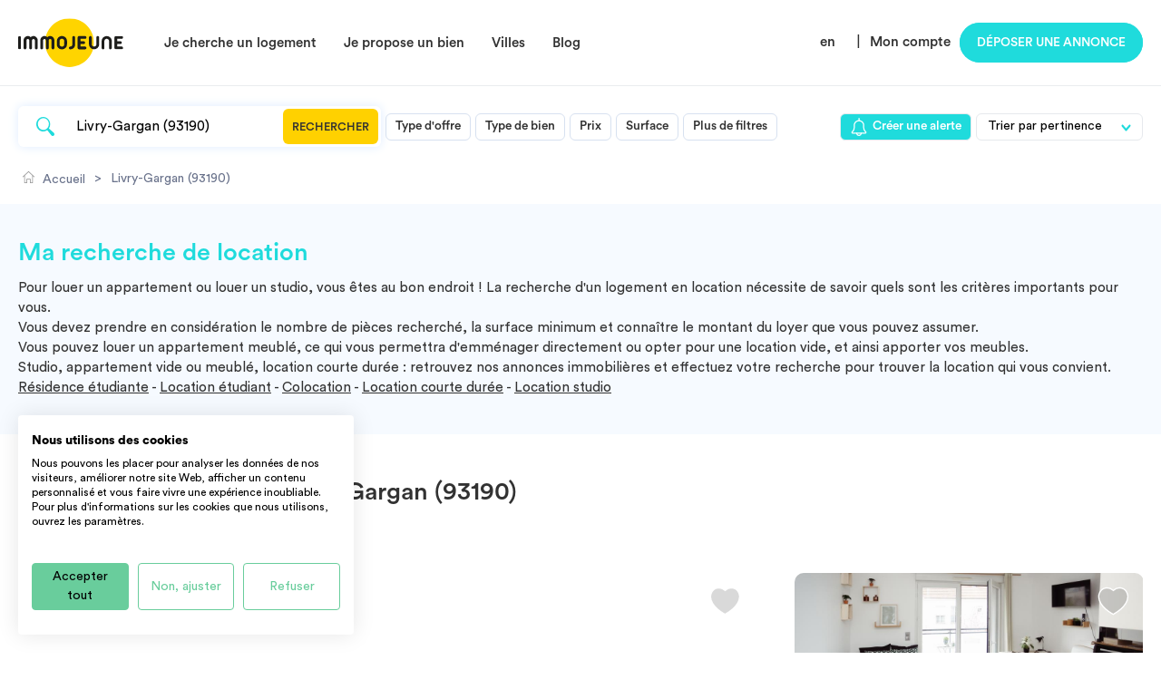

--- FILE ---
content_type: text/html; charset=UTF-8
request_url: https://www.immojeune.com/logement-etudiant/livry-gargan-93.html
body_size: 11993
content:
<!DOCTYPE html>
<html lang="fr">
    <head>
        <meta charset="UTF-8">
        <meta name="viewport" content="width=device-width, initial-scale=1">
        <title>                Logement étudiant Livry-Gargan (93) - Logements étudian...
    </title>

                    <script src="https://accounts.google.com/gsi/client" async defer></script>
        
        
                        <link rel="stylesheet" href="/build/4631.fb7fbc8f.css"><link rel="stylesheet" href="/build/app.deab59a5.css">
        
    <link rel="stylesheet" href="/build/search.da4db924.css">

        <meta name="description" content="                Studio, coloc et résidences étudiantes à partir de 499€/mois. ImmoJeune, n°1 du logement étudiant à Livry-Gargan.
    " />
        <meta name="keywords" content="" />
        
        <link rel="icon" sizes="144x144" href="/img/favicon.png">
        <link rel="apple-touch-icon" href="/img/favicon.png" />
        <link rel="apple-touch-icon" href="/img/apple-touch-icon-iphone.png" />
        <link rel="apple-touch-icon" sizes="72x72" href="/img/apple-touch-icon-ipad.png" />
        <link rel="apple-touch-icon" sizes="114x114" href="/img/apple-touch-icon-iphone-retina-display.png" />
        <link rel="apple-touch-icon" sizes="144x144" href="/img/favicon.png" />

        
                                                    
                                                                        
                                                                    <link rel="alternate" href="https://www.immojeune.com/logement-etudiant/livry-gargan-93.html" hreflang="fr" />
                                                                <link rel="alternate" href="https://www.immojeune.com/en/student-housing/livry-gargan-93.html" hreflang="en" />
                            
            
                            <link rel="alternate" hreflang="x-default" href="https://www.immojeune.com/logement-etudiant/livry-gargan-93.html" />
                    
                                <link href="https://www.immojeune.com/logement-etudiant/livry-gargan-93.html" rel="canonical" />
                                        
                            <!-- Google Tag Manager -->
            <script>(function(w,d,s,l,i){w[l]=w[l]||[];w[l].push({'gtm.start':
                        new Date().getTime(),event:'gtm.js'});var f=d.getElementsByTagName(s)[0],
                    j=d.createElement(s),dl=l!='dataLayer'?'&l='+l:'';j.async=true;j.src=
                    'https://www.googletagmanager.com/gtm.js?id='+i+dl;f.parentNode.insertBefore(j,f);
                })(window,document,'script','dataLayer','GTM-KCJJ7J');</script>
            <noscript><iframe src="https://www.googletagmanager.com/ns.html?id=GTM-KCJJ7J" height="0" width="0" style="display:none;visibility:hidden"></iframe></noscript>
            <!-- End Google Tag Manager -->

            <script type="text/plain" data-cookiefirst-category="advertising">
    (function() {
        window.sib = {
            equeue: [],
            client_key: "omdsm2bo7palboodpw8h9"
        };
                window.sendinblue = {};
        for (var j = ['track', 'identify', 'trackLink', 'page'], i = 0; i < j.length; i++) {
            (function(k) {
                window.sendinblue[k] = function() {
                    var arg = Array.prototype.slice.call(arguments);
                    (window.sib[k] || function() {
                        var t = {};
                        t[k] = arg;
                        window.sib.equeue.push(t);
                    })(arg[0], arg[1], arg[2]);
                };
            })(j[i]);
        }
        var n = document.createElement("script"),
            i = document.getElementsByTagName("script")[0];
        n.type = "text/javascript", n.id = "sendinblue-js", n.async = !0, n.src = "https://sibautomation.com/sa.js?key=" + window.sib.client_key, i.parentNode.insertBefore(n, i), window.sendinblue.page();
    })();
    </script>
                        <script type="application/ld+json">
                {
                    "@context": "https://schema.org/",
                    "@type": "CreativeWorkSeries",
                    "name": "Agence Immobilière Immojeune",
                    "aggregateRating": {
                        "@type": "AggregateRating",
                        "ratingValue": "4.8243",
                        "bestRating": "5",
                        "ratingCount": "831"
                    }
                }
        </script>

                    <script type="application/ld+json">
            {
                "@context": "https://schema.org",
                "@type": "Service",
                "name": "Logements étudiants à Livry-Gargan",
                "description": "Service de location de logements pour étudiants à Livry-Gargan, incluant studios, appartements et colocations avec un accès facile aux écoles et universités.",
                "provider": {
                    "@type": "Organization",
                    "name": "Immojeune",
                    "url": "https://www.immojeune.com",
                    "logo": "https://www.immojeune.com/img/immojeune-logo.svg",
                    "contactPoint": {
                        "@type": "ContactPoint",
                        "email": "contact@immojeune.com",
                        "contactType": "Customer Service",
                        "areaServed": "FR",
                        "availableLanguage": ["French", "English"]
                    }
                },
                "areaServed": {
                    "@type": "Place",
                    "name": "Livry-Gargan",
                    "geo": {
                        "@type": "GeoCoordinates",
                        "latitude": "48.9167",
                        "longitude": "2.55"
                    }
                },
                "offers": {
                    "@type": "Offer",
                    "url": "https://www.immojeune.com/logement-etudiant/livry-gargan-93.html",
                    "priceCurrency": "EUR",
                    "eligibleRegion": {
                        "@type": "Place",
                        "name": "France"
                    }
                }
            }
        </script>
        </head>
    <body class="main">
                                    <header class="desktop">
                    <div class="flex flex-vertical-center flex-space-between wrap">
                        <div class="flex flex-vertical-center">
                            <a class="logo" href="/">
                                <img src="/img/logo.svg" alt="ImmoJeune.com">
                            </a>
                            <nav>
                                <ul class="flex">
                                    <li>
                                        <span class="nav-hover">Je cherche un logement</span>
                                        <div class="dropdown">
                                            <div class="flex flex-row">
                                                <ul class="upper relative">
                                                    <div>
                                                        <div></div>
                                                    </div>
                                                    <li>
                                                        <a class="flex flex-space-between" href="/france">
                                                            <span>Tous nos logements par type</span>
                                                        </a>
                                                    </li>
                                                    <li>
                                                        <a class="flex flex-space-between" href="/colocation.html">
                                                            <span>Colocation</span>
                                                        </a>
                                                    </li>
                                                    <li>
                                                        <a class="flex flex-space-between" href="/residence-etudiante.html">
                                                            <span>Résidence étudiante</span>
                                                        </a>
                                                    </li>
                                                    <li>
                                                        <a class="flex flex-space-between" href="/appartement-etudiant.html">
                                                            <span>Location Appartement</span>
                                                        </a>
                                                    </li>
                                                    <li>
                                                        <a class="flex flex-space-between" href="/location-studio.html">
                                                            <span>Location studio</span>
                                                        </a>
                                                    </li>
                                                    <li class="not-last">
                                                        <a class="flex flex-space-between" href="/coliving.html">
                                                            <span>Coliving</span>
                                                        </a>
                                                    </li>
                                                    <div class="align-center">
                                                        <a class="button cyan small-height" href="/abonnement-premium-locataire-immojeuneplus.html">
                                                            <img src="/img/icon-star-white.svg" alt=">">Immojeune PLUS
                                                        </a>
                                                    </div>
                                                </ul>
                                            </div>
                                        </div>
                                    </li>
                                    <li>
                                        <span class="nav-hover">Je propose un bien</span>
                                        <div class="dropdown">
                                            <div class="flex flex-row">
                                                <ul class="upper">
                                                    <div>
                                                        <div></div>
                                                    </div>
                                                    <li class="not-last">
                                                        <a class="flex flex-space-between" href="/proprietaire/publier-annonce-immobiliere-gratuite-location-particulier-a-particulier.html">
                                                            <span>Comment ça fonctionne ?</span>
                                                        </a>
                                                    </li>
                                                    <li class="not-last">
                                                        <a class="flex flex-space-between" href="/diagnostics">
                                                            <span>Réaliser un diagnostic immobilier</span>
                                                        </a>
                                                    </li>
                                                    <div class="align-center">
                                                        <a class="button cyan small-height" href="/publier/publier-une-annonce.html">Déposer une annonce</a>
                                                    </div>
                                                </ul>
                                            </div>
                                        </div>
                                    </li>
                                    <li>
                                        <span class="nav-hover">Villes</span>
                                        <div class="dropdown cities-dropdown">
                                            <div class="flex flex-row">
                                                <ul class="upper cities-two-columns">
                                                    <div>
                                                        <div></div>
                                                    </div>
                                                    <li>
                                                        <a class="flex flex-space-between" href="/logement-etudiant/paris-75.html">
                                                            <span>Paris</span>
                                                        </a>
                                                    </li>
                                                    <li>
                                                        <a class="flex flex-space-between" href="/logement-etudiant/lyon-69.html">
                                                            <span>Lyon</span>
                                                        </a>
                                                    </li>
                                                    <li>
                                                        <a class="flex flex-space-between" href="/logement-etudiant/marseille-13.html">
                                                            <span>Marseille</span>
                                                        </a>
                                                    </li>
                                                    <li>
                                                        <a class="flex flex-space-between" href="/logement-etudiant/lille-59.html">
                                                            <span>Lille</span>
                                                        </a>
                                                    </li>
                                                    <li>
                                                        <a class="flex flex-space-between" href="/logement-etudiant/bordeaux-33.html">
                                                            <span>Bordeaux</span>
                                                        </a>
                                                    </li>
                                                    <li>
                                                        <a class="flex flex-space-between" href="/logement-etudiant/toulouse-31.html">
                                                            <span>Toulouse</span>
                                                        </a>
                                                    </li>
                                                    <li>
                                                        <a class="flex flex-space-between" href="/logement-etudiant/montpellier-34.html">
                                                            <span>Montpellier</span>
                                                        </a>
                                                    </li>
                                                    <li>
                                                        <a class="flex flex-space-between" href="/logement-etudiant/nantes-44.html">
                                                            <span>Nantes</span>
                                                        </a>
                                                    </li>
                                                    <li>
                                                        <a class="flex flex-space-between" href="/logement-etudiant/rennes-35.html">
                                                            <span>Rennes</span>
                                                        </a>
                                                    </li>
                                                    <li>
                                                        <a class="flex flex-space-between" href="/logement-etudiant/nice-06.html">
                                                            <span>Nice</span>
                                                        </a>
                                                    </li>
                                                    <li>
                                                        <a class="flex flex-space-between" href="/logement-etudiant/strasbourg-67.html">
                                                            <span>Strasbourg</span>
                                                        </a>
                                                    </li>
                                                    <li>
                                                        <a class="flex flex-space-between" href="/logement-etudiant/aix-en-provence-13.html">
                                                            <span>Aix-en-provence</span>
                                                        </a>
                                                    </li>
                                                    <li>
                                                        <a class="flex flex-space-between" href="/logement-etudiant/grenoble-38.html">
                                                            <span>Grenoble</span>
                                                        </a>
                                                    </li>
                                                </ul>
                                            </div>
                                        </div>
                                    </li>
                                    <li>
                                        <span class="nav-hover">Blog</span>
                                        <div class="dropdown">
                                            <div class="flex flex-row">
                                                <ul class="list-link upper">
                                                    <div>
                                                        <div></div>
                                                    </div>
                                                    <li>
                                                        <a class="flex flex-space-between" href="/decouvrir.html">
                                                            <span>Qui sommes-nous?</span>
                                                        </a>
                                                    </li>
                                                    <li>
                                                        <a class="flex flex-space-between" href="/actualites.html">
                                                            <span>L&#039;actualité</span>
                                                        </a>
                                                    </li>
                                                    <li>
                                                        <a class="flex flex-space-between" href="/guides-logement-etudiant.html">
                                                            <span>Tous les guides</span>
                                                        </a>
                                                    </li>
                                                    <li>
                                                        <a class="flex flex-space-between" href="/opinion/tous-les-avis.html">
                                                            <span>Laisser un avis</span>
                                                        </a>
                                                    </li>
                                                </ul>
                                            </div>
                                        </div>
                                    </li>
                                </ul>
                            </nav>
                        </div>
                        <div class="user">
                            <ul class="flex">
                                                                    <li>
                                        <a href="/en/student-housing/livry-gargan-93.html">en</a>
                                    </li>&nbsp;&nbsp;|
                                                                <li id="nav_member" class="flex flex-align-center">
                                                                            <span>
                                            <a href="/login" style="margin-right: 10px;">Mon compte</a>
                                        </span>
                                                                    </li>
                                <li>
                                                                            <a class="button cyan" href="/publier/publier-une-annonce.html">Déposer une annonce</a>
                                                                    </li>
                            </ul>
                        </div>
                    </div>
                </header>
                    
                <div id="fb-root"></div>
    <script>
        (function(d, s, id) {
            var js, fjs = d.getElementsByTagName(s)[0];
            if (d.getElementById(id)) return;
            js = d.createElement(s); js.id = id;
            js.src = "//connect.facebook.net/fr_FR/sdk.js#xfbml=1&version=v2.5";
            fjs.parentNode.insertBefore(js, fjs);
        }(document, 'script', 'facebook-jssdk'));
    </script>

    <div class="search" >
        <section class="wrap">
                            <div id="content_search">
                    <section id="form">
    <div class="wrap">
                <form name="advert_search_advance" method="post" class="flex flex-vertical-center flex-space-between" action="/advert/searchadvance">
            <div class="flex flex-vertical-center filters">
                <div id="input-search" class="flex flex-vertical-center">
                    <input type="text" id="advert_search_advance_search" name="advert_search_advance[search]" required="required" placeholder="Rechercher par ville ou par école" value="Livry-Gargan (93190)" />
                    <div style="display: none">
                        <div><label for="advert_search_advance_city">City</label><input type="number" id="advert_search_advance_city" name="advert_search_advance[city]" value="45468" /></div>
                        <div><label for="advert_search_advance_school">School</label><input type="number" id="advert_search_advance_school" name="advert_search_advance[school]" value="0" /></div>
                    </div>
                    <button>Rechercher</button>
                </div>

                <div class="criteria-filter">

                                            <span class="criteria">Type d&#039;offre</span>
                                        <div class="criteria-card hide">
                        <div class="criteria-content flex flex-column">
                            <span class="filter-title-h3">Type d&#039;offre</span>
                            <br>
                                                            <div>
                                    <label for="advert_search_advance_type_0" class="checkbox">
                                        <input type="radio" id="advert_search_advance_type_0" name="advert_search_advance[type]" value="" checked="checked" />
                                        Toutes les offres
                                                                                                                                                                    <span></span>
                                    </label>
                                </div>
                                                            <div>
                                    <label for="advert_search_advance_type_1" class="checkbox">
                                        <input type="radio" id="advert_search_advance_type_1" name="advert_search_advance[type]" value="residence" />
                                        Résidence étudiante
                                                                                <span></span>
                                    </label>
                                </div>
                                                            <div>
                                    <label for="advert_search_advance_type_2" class="checkbox">
                                        <input type="radio" id="advert_search_advance_type_2" name="advert_search_advance[type]" value="agency" />
                                        Agence immobilière
                                                                                <span></span>
                                    </label>
                                </div>
                                                            <div>
                                    <label for="advert_search_advance_type_3" class="checkbox">
                                        <input type="radio" id="advert_search_advance_type_3" name="advert_search_advance[type]" value="owner" />
                                        Particulier
                                                                                <span></span>
                                    </label>
                                </div>
                                                            <div>
                                    <label for="advert_search_advance_type_4" class="checkbox">
                                        <input type="radio" id="advert_search_advance_type_4" name="advert_search_advance[type]" value="roommate" />
                                        Colocation
                                                                                <span></span>
                                    </label>
                                </div>
                                                            <div>
                                    <label for="advert_search_advance_type_5" class="checkbox">
                                        <input type="radio" id="advert_search_advance_type_5" name="advert_search_advance[type]" value="coliving" />
                                        Coliving
                                                                                <span></span>
                                    </label>
                                </div>
                                                            <div>
                                    <label for="advert_search_advance_type_6" class="checkbox">
                                        <input type="radio" id="advert_search_advance_type_6" name="advert_search_advance[type]" value="hostel" />
                                        Auberge de jeunesse
                                                                                <span></span>
                                    </label>
                                </div>
                                                            <div>
                                    <label for="advert_search_advance_type_7" class="checkbox">
                                        <input type="radio" id="advert_search_advance_type_7" name="advert_search_advance[type]" value="hotel" />
                                        Hôtel
                                                                                <span></span>
                                    </label>
                                </div>
                                                            <div>
                                    <label for="advert_search_advance_type_8" class="checkbox">
                                        <input type="radio" id="advert_search_advance_type_8" name="advert_search_advance[type]" value="intergenerational" />
                                        Intergénérationnel
                                                                                <span></span>
                                    </label>
                                </div>
                                                            <div>
                                    <label for="advert_search_advance_type_9" class="checkbox">
                                        <input type="radio" id="advert_search_advance_type_9" name="advert_search_advance[type]" value="location" />
                                        Longue durée
                                                                                <span></span>
                                    </label>
                                </div>
                                                            <div>
                                    <label for="advert_search_advance_type_10" class="checkbox">
                                        <input type="radio" id="advert_search_advance_type_10" name="advert_search_advance[type]" value="shortstay" />
                                        Courte durée
                                                                                <span></span>
                                    </label>
                                </div>
                                                        <br>
                            <div class="align-right">
                                <button class="button link small-height submit-search" type="submit">appliquer</button>
                            </div>
                        </div>
                    </div>
                </div>

                <div class="criteria-filter">
                                            <span class="criteria">Type de bien</span>
                                        <div class="criteria-card hide">
                        <div class="criteria-content flex flex-column">
                            <span class="filter-title-h3">Type de bien</span>
                            <br>
                                                            <div>
                                    <label for="advert_search_advance_propertyType_0" class="checkbox">
                                        <input type="checkbox" id="advert_search_advance_propertyType_0" name="advert_search_advance[propertyType][]" value="Chambre" />
                                        Chambre
                                        <span></span>
                                    </label>
                                </div>
                                                            <div>
                                    <label for="advert_search_advance_propertyType_1" class="checkbox">
                                        <input type="checkbox" id="advert_search_advance_propertyType_1" name="advert_search_advance[propertyType][]" value="Studio" />
                                        Studio
                                        <span></span>
                                    </label>
                                </div>
                                                            <div>
                                    <label for="advert_search_advance_propertyType_2" class="checkbox">
                                        <input type="checkbox" id="advert_search_advance_propertyType_2" name="advert_search_advance[propertyType][]" value="T1" />
                                        T1
                                        <span></span>
                                    </label>
                                </div>
                                                            <div>
                                    <label for="advert_search_advance_propertyType_3" class="checkbox">
                                        <input type="checkbox" id="advert_search_advance_propertyType_3" name="advert_search_advance[propertyType][]" value="T1bis" />
                                        T1 bis
                                        <span></span>
                                    </label>
                                </div>
                                                            <div>
                                    <label for="advert_search_advance_propertyType_4" class="checkbox">
                                        <input type="checkbox" id="advert_search_advance_propertyType_4" name="advert_search_advance[propertyType][]" value="T2" />
                                        T2
                                        <span></span>
                                    </label>
                                </div>
                                                            <div>
                                    <label for="advert_search_advance_propertyType_5" class="checkbox">
                                        <input type="checkbox" id="advert_search_advance_propertyType_5" name="advert_search_advance[propertyType][]" value="T3" />
                                        T3
                                        <span></span>
                                    </label>
                                </div>
                                                            <div>
                                    <label for="advert_search_advance_propertyType_6" class="checkbox">
                                        <input type="checkbox" id="advert_search_advance_propertyType_6" name="advert_search_advance[propertyType][]" value="T4" />
                                        T4
                                        <span></span>
                                    </label>
                                </div>
                                                            <div>
                                    <label for="advert_search_advance_propertyType_7" class="checkbox">
                                        <input type="checkbox" id="advert_search_advance_propertyType_7" name="advert_search_advance[propertyType][]" value="T5" />
                                        T5
                                        <span></span>
                                    </label>
                                </div>
                                                        <br>
                            <div class="align-right">
                                <button class="button link small-height submit-search" type="submit">appliquer</button>
                            </div>
                        </div>
                    </div>
                </div>

                <div class="criteria-filter">
                                            <span class="criteria">Prix</span>
                                        <div class="criteria-card hide">
                        <div class="criteria-content flex flex-column">
                            <span class="filter-title-h3">Prix</span >
                            <br>
                            <div>
                                <label for="advert_search_advance_priceMin">Minimum</label>
                                <input type="number" id="advert_search_advance_priceMin" name="advert_search_advance[priceMin]" placeholder="En euros/mois" value="0" />
                            </div>
                            <div>
                                <label for="advert_search_advance_priceMax">Maximum</label>
                                <input type="number" id="advert_search_advance_priceMax" name="advert_search_advance[priceMax]" placeholder="En euros/mois" value="3000" />
                            </div>
                            <br>
                            <div class="align-right">
                                <button class="button link small-height submit-search" type="submit">appliquer</button>
                            </div>
                        </div>
                    </div>
                </div>

                <div class="criteria-filter">
                                            <span class="criteria">Surface</span>
                                        <div class="criteria-card hide">
                        <div class="criteria-content flex flex-column">
                            <span class="filter-title-h3">Surface</span>
                            <br>
                            <div>
                                <label for="advert_search_advance_surfaceMin">Minimum</label>
                                <input type="number" id="advert_search_advance_surfaceMin" name="advert_search_advance[surfaceMin]" placeholder="En mètres carrés" value="0" />
                            </div>
                            <div>
                                <label for="advert_search_advance_surfaceMax">Maximum</label>
                                <input type="number" id="advert_search_advance_surfaceMax" name="advert_search_advance[surfaceMax]" placeholder="En mètres carrés" value="100" />
                            </div>
                            <br>
                            <div class="align-right">
                                <button class="button link small-height submit-search" type="submit">appliquer</button>
                            </div>
                        </div>
                    </div>
                </div>

                <div class="criteria-filter more-filter">
                                            <span class="criteria">Plus de filtres</span>
                                        <div class="criteria-card hide">
                        <div class="criteria-content flex flex-column">
                            <span class="filter-title-h3">Plus de filtres</span>
                            <br>
                            <div class="flex flex-row flex-space-between">
                                <div class="flex flex-column">
                                    <div>
                                        <label for="advert_search_advance_around" class="checkbox">
                                            <input type="checkbox" id="advert_search_advance_around" name="advert_search_advance[around]" value="1" checked="checked" />
                                            Afficher les biens à proximité
                                            <span></span>
                                        </label>
                                    </div>
                                    <div>
                                        <label for="advert_search_advance_furnished" class="checkbox">
                                            <input type="checkbox" id="advert_search_advance_furnished" name="advert_search_advance[furnished]" value="1" />
                                            Meublé uniquement
                                            <span></span>
                                        </label>
                                    </div>
                                    <br>
                                    <span class="filter-title-h4">Chauffage</span>
                                                                            <div>
                                            <label for="advert_search_advance_heating_0" class="checkbox">
                                                <input type="radio" id="advert_search_advance_heating_0" name="advert_search_advance[heating]" value="individuel" />
                                                Chauffage individuel
                                                <span></span>
                                            </label>
                                        </div>
                                                                            <div>
                                            <label for="advert_search_advance_heating_1" class="checkbox">
                                                <input type="radio" id="advert_search_advance_heating_1" name="advert_search_advance[heating]" value="collectif" />
                                                Chauffage central
                                                <span></span>
                                            </label>
                                        </div>
                                                                    </div>

                                <div class="flex flex-column">
                                    <span class="filter-title-h4">Etages</span>
                                                                            <div>
                                            <label for="advert_search_advance_floor_0" class="checkbox">
                                                <input type="radio" id="advert_search_advance_floor_0" name="advert_search_advance[floor]" value="" checked="checked" />
                                                Tous
                                                <span></span>
                                            </label>
                                        </div>
                                                                            <div>
                                            <label for="advert_search_advance_floor_1" class="checkbox">
                                                <input type="radio" id="advert_search_advance_floor_1" name="advert_search_advance[floor]" value="ground" />
                                                RDC
                                                <span></span>
                                            </label>
                                        </div>
                                                                            <div>
                                            <label for="advert_search_advance_floor_2" class="checkbox">
                                                <input type="radio" id="advert_search_advance_floor_2" name="advert_search_advance[floor]" value="one" />
                                                1er
                                                <span></span>
                                            </label>
                                        </div>
                                                                            <div>
                                            <label for="advert_search_advance_floor_3" class="checkbox">
                                                <input type="radio" id="advert_search_advance_floor_3" name="advert_search_advance[floor]" value="two" />
                                                2ème
                                                <span></span>
                                            </label>
                                        </div>
                                                                            <div>
                                            <label for="advert_search_advance_floor_4" class="checkbox">
                                                <input type="radio" id="advert_search_advance_floor_4" name="advert_search_advance[floor]" value="more" />
                                                3ème et plus
                                                <span></span>
                                            </label>
                                        </div>
                                                                    </div>

                            </div>
                            <br>
                            <div class="align-right">
                                <button class="button link small-height submit-search" type="submit">appliquer</button>
                            </div>
                        </div>
                    </div>
                </div>
            </div>

            <div class="flex">
                                                                <span class="alert-button obflink" data-encoded-link="L2FsZXJ0L2FkZD9jaXR5PTQ1NDY4">
                            <img width="20" src="/img/icon-bell.svg" alt="bell">Créer une alerte
                        </span>
                                <select id="ranking_input">
                    <option value="lastAvailableDate DESC">Trier par pertinence</option>
                    <option value="price ASC">Prix croissant</option>
                    <option value="price DESC">Prix décroissant</option>
                    <option value="surface ASC">Surface croissante</option>
                    <option value="surface DESC">Surface décroissante</option>
                                    </select>
            </div>

            <input type="hidden" id="advert_search_advance__token" name="advert_search_advance[_token]" value="4e5e5efeac291674634c.c0euA-BBJ4BeclcIegVvvP6R2hGyM9X_ixpMZb5VK8M.OXWfeqQQYc8NI2cwHWQ3i7v8rXXUfuSzxUh4Dt86R_QAL-UzgQJA8SsVAg" />
        </form>
            </div>
</section>                </div>
            
            <ol id="breadcrumb" itemscope itemtype="https://schema.org/BreadcrumbList">
            <li itemprop="itemListElement" itemscope itemtype="https://schema.org/ListItem">
            <a itemprop="item" href="/">
                <img src="/img/icon-ariane-home.png" alt="Home" width="18" height="13">
                <span itemprop="name">Accueil</span>
            </a>
            <meta itemprop="position" content="1" />
        </li>
                    <li>></li>
            <li itemprop="itemListElement" itemscope itemtype="https://schema.org/ListItem">
                                                                                                                                        <a itemprop="item" href="/logement-etudiant/livry-gargan-93.html">
                            <span itemprop="name">Livry-Gargan (93190)</span>
                        </a>
                                                    <meta itemprop="position" content="2" />
            </li>
                            </ol>        </section>
                    <section id="description">
                <div class="wrap">
                                                                    <h1 class="large">Ma recherche de location</h1>
            <p>
                Pour louer un appartement ou louer un studio, vous êtes au bon endroit ! La recherche d'un logement en location nécessite de savoir quels sont les critères importants pour vous.<br />
                Vous devez prendre en considération le nombre de pièces recherché, la surface minimum et connaître le montant du loyer que vous pouvez assumer.
            </p>
            <p>
                Vous pouvez louer un appartement meublé, ce qui vous permettra d'emménager directement ou opter pour une location vide, et ainsi apporter vos meubles.
            </p>
            <p>
                Studio, appartement vide ou meublé, location courte durée : retrouvez nos annonces immobilières et effectuez votre recherche pour trouver la location qui vous convient.
            </p>
            <p>
                <a href="/residence-etudiante.html">Résidence étudiante</a>
                - <a href="/location-etudiant.html">Location étudiant</a>
                - <a href="/colocation.html">Colocation</a>
                - <a href="/location-courte-duree.html">Location courte durée</a>
                - <a href="/location-studio.html">Location studio</a>
            </p>
                                                </div>
            </section>
                
        <section id="heart">
            <div class="wrap">
                                <h2 class="flex flex-vertical-center">
                                Logements étudiants à Livry-Gargan (93190)
                    </h2>

                                    <h3>La sélection de biens de l’équipe</h3>
                
                <div id="resultsajax">
                                                                                                                                                                                    <div class="item-page flex-3" id="page1">                            <div class="card col">
    <div class="slick-card">
                    <div class="img-slick" style="background-image: url(/img/570-366.jpg)"></div>
           </div>

    
    <div class="top flex flex-row flex-vertical-center flex-space-between">

                    <span></span>
        

        <div class="flex">
            
                            <a class="flex flex-vertical-center favorite" href="/login">
                    <img src="/img/icon-heart-grey.svg" alt="Favoris">
                </a>
                    </div>
    </div>

    <div class="avatar">
        <div class="container_avatar">
                            <img class="default" src="/img/icon-owner-woman@0.5x.png" alt="Avatar">
                    </div>
    </div>

    <div class="content">
        <div class="flex flex-vertical-center flex-row">
            <span class="badge badge-light">
                                PARTICULIER
            </span>

                            <span class="bull"></span>
            
                                                                                <span class="badge badge-light">
                    COURTE DURÉE
                </span>
                                    <span class="bull"></span>
                            
            <span class="badge badge-light">
                CHAMBRE
            </span>
        </div>

        <p class="title">
                                                                <a href="/location-courte-duree/livry-gargan-93/chambre-dans-pavillon_837704.html">
                    Chambre dans pavillon
                </a>
                    </p>

        <p class="description">
            
        </p>

        <p>
                            30
                                m² -
            
                                                550 €<sup>CC</sup>
                                    </p>

        <div class="flex flex-vertical-center geo">
            <img src="/img/icon-location.svg" alt="Ville">&nbsp;93190 Livry-Gargan
        </div>
    </div>
</div>
                                            <div class="card col">
    <div class="slick-card">
                    <div class="img-slick" style="background-image: url(/img/570-366.jpg)"></div>
           </div>

    
    <div class="top flex flex-row flex-vertical-center flex-space-between">

                    <span></span>
        

        <div class="flex">
            
                            <a class="flex flex-vertical-center favorite" href="/login">
                    <img src="/img/icon-heart-grey.svg" alt="Favoris">
                </a>
                    </div>
    </div>

    <div class="avatar">
        <div class="container_avatar">
                    </div>
    </div>

    <div class="content">
        <div class="flex flex-vertical-center flex-row">
            <span class="badge badge-light">
                                PARTICULIER
            </span>

                            <span class="bull"></span>
            
                                    
            <span class="badge badge-light">
                MAISON
            </span>
        </div>

        <p class="title">
                                                                                            <span class="obflink" data-encoded-link="L2xvY2F0aW9uLWV0dWRpYW50L2xpdnJ5LWdhcmdhbi05My9kZS1wYXJ0aWN1bGllci1hLXBhcnRpY3VsaWVyLWxpdnJ5LWdhcmdhbi1hcHBhcnRlbWVudC1tYWlzb24tZGUtMTEwbV8zODk0NzgzLmh0bWw=">
                    De particulier à particulier Livry-Garg...
                </span>
                    </p>

        <p class="description">
            
        </p>

        <p>
                            110
                                m² -
            
                                                1100 €<sup>CC</sup>
                                    </p>

        <div class="flex flex-vertical-center geo">
            <img src="/img/icon-location.svg" alt="Ville">&nbsp;93190 Livry-Gargan
        </div>
    </div>
</div>
                                            <div class="card col">
    <div class="slick-card">
                                    <div class="img-slick" data-background="https://photos.locservice.fr/0000/0000/0000/0085/2588/0.jpg"></div>
                            <div class="img-slick" data-background="https://photos.locservice.fr/0000/0000/0000/0085/2588/1.jpg"></div>
                            <div class="img-slick" data-background="https://photos.locservice.fr/0000/0000/0000/0085/2588/2.jpg"></div>
                            <div class="img-slick" data-background="https://photos.locservice.fr/0000/0000/0000/0085/2588/3.jpg"></div>
                            <div class="img-slick" data-background="https://photos.locservice.fr/0000/0000/0000/0085/2588/4.jpg"></div>
                        </div>

    
    <div class="top flex flex-row flex-vertical-center flex-space-between">

                    <span></span>
        

        <div class="flex">
            
                            <a class="flex flex-vertical-center favorite" href="/login">
                    <img src="/img/icon-heart-grey.svg" alt="Favoris">
                </a>
                    </div>
    </div>

    <div class="avatar">
        <div class="container_avatar">
                    </div>
    </div>

    <div class="content">
        <div class="flex flex-vertical-center flex-row">
            <span class="badge badge-light">
                                PARTICULIER
            </span>

                            <span class="bull"></span>
            
                                    
            <span class="badge badge-light">
                STUDIO
            </span>
        </div>

        <p class="title">
                                                                                            <span class="obflink" data-encoded-link="L2xvY2F0aW9uLWV0dWRpYW50L2xpdnJ5LWdhcmdhbi05My9sb2NhdGlvbi1hcHBhcnRlbWVudC1wYXItcGFydGljdWxpZXItc3R1ZGlvLWRlLTIwbS1hLWxpdnJ5LWdhcmdhbl8zOTQxOTI1Lmh0bWw=">
                    Location appartement par particulier, s...
                </span>
                    </p>

        <p class="description">
            
        </p>

        <p>
                            20
                                m² -
            
                                                760 €<sup>CC</sup>
                                    </p>

        <div class="flex flex-vertical-center geo">
            <img src="/img/icon-location.svg" alt="Ville">&nbsp;93190 Livry-Gargan
        </div>
    </div>
</div>
                                            <div class="card col">
    <div class="slick-card">
                    <div class="img-slick" style="background-image: url(/img/570-366.jpg)"></div>
           </div>

    
    <div class="top flex flex-row flex-vertical-center flex-space-between">

                    <span></span>
        

        <div class="flex">
            
                            <a class="flex flex-vertical-center favorite" href="/login">
                    <img src="/img/icon-heart-grey.svg" alt="Favoris">
                </a>
                    </div>
    </div>

    <div class="avatar">
        <div class="container_avatar">
                    </div>
    </div>

    <div class="content">
        <div class="flex flex-vertical-center flex-row">
            <span class="badge badge-light">
                                PARTICULIER
            </span>

                            <span class="bull"></span>
            
                                    
            <span class="badge badge-light">
                APPARTEMENT
            </span>
        </div>

        <p class="title">
                                                                                            <span class="obflink" data-encoded-link="L2xvY2F0aW9uLWV0dWRpYW50L2xpdnJ5LWdhcmdhbi05My9kZS1wYXJ0aWN1bGllci1hLXBhcnRpY3VsaWVyLWFwcGFydGVtZW50LWRlLTU0bS1hLWxpdnJ5LWdhcmdhbl8zOTUyODMwLmh0bWw=">
                    De particulier à particulier, apparteme...
                </span>
                    </p>

        <p class="description">
            
        </p>

        <p>
                            54
                                m² -
            
                                                1200 €<sup>CC</sup>
                                    </p>

        <div class="flex flex-vertical-center geo">
            <img src="/img/icon-location.svg" alt="Ville">&nbsp;93190 Livry-Gargan
        </div>
    </div>
</div>
                                            <div class="card col">
    <div class="slick-card">
                                    <div class="img-slick" data-background="https://photos.locservice.fr/0000/0000/0000/0081/5664/0.jpg"></div>
                            <div class="img-slick" data-background="https://photos.locservice.fr/0000/0000/0000/0081/5664/1.jpg"></div>
                            <div class="img-slick" data-background="https://photos.locservice.fr/0000/0000/0000/0081/5664/2.jpg"></div>
                        </div>

    
    <div class="top flex flex-row flex-vertical-center flex-space-between">

                    <span></span>
        

        <div class="flex">
            
                            <a class="flex flex-vertical-center favorite" href="/login">
                    <img src="/img/icon-heart-grey.svg" alt="Favoris">
                </a>
                    </div>
    </div>

    <div class="avatar">
        <div class="container_avatar">
                    </div>
    </div>

    <div class="content">
        <div class="flex flex-vertical-center flex-row">
            <span class="badge badge-light">
                                PARTICULIER
            </span>

                            <span class="bull"></span>
            
                                                                                <span class="badge badge-light">
                    COLOCATION
                </span>
                            
            <span class="badge badge-light">
                
            </span>
        </div>

        <p class="title">
                                                                                            <span class="obflink" data-encoded-link="L2NvbG9jYXRpb24vbGl2cnktZ2FyZ2FuLTkzL2RlLXBhcnRpY3VsaWVyLWEtcGFydGljdWxpZXItZGUtMG0tYS1saXZyeS1nYXJnYW5fMzg2NzQ2MS5odG1s">
                    De particulier à particulier , , de 0m²...
                </span>
                    </p>

        <p class="description">
            
        </p>

        <p>
            
                                                499 €<sup>CC</sup>
                                    </p>

        <div class="flex flex-vertical-center geo">
            <img src="/img/icon-location.svg" alt="Ville">&nbsp;93190 Livry-Gargan
        </div>
    </div>
</div>
                
    </div>



</div>
                                                                                                                        
                                    </div>

                            </div>
        </section>

        
                                                                                                                                                                
<div id="faq-content" class="wrap">
    <h2>FAQ - Logement étudiant à Livry-Gargan en France</h2>
    <div itemscope itemprop="mainEntity" itemtype="https://schema.org/Question">
        <h3 itemprop="name">Comment trouver un logement étudiant à Livry-Gargan pour ses études ?</h3>
        <div itemscope itemprop="acceptedAnswer" itemtype="https://schema.org/Answer">
            <div itemprop="text">
                Pour trouver votre logement étudiant, recherchez le nom de la localisation Livry-Gargan, filtrez votre recherche de logement en fonction de vos critères (loyer, surface, etc.) et découvrez toutes les annonces de logement étudiant disponibles à Livry-Gargan (93190).
            </div>
        </div>
    </div>
    <div itemscope itemprop="mainEntity" itemtype="https://schema.org/Question">
        <h3 itemprop="name">Comment déposer une candidature à la location pour un logement étudiant à Livry-Gargan ?</h3>
        <div itemscope itemprop="acceptedAnswer" itemtype="https://schema.org/Answer">
            <div itemprop="text">
                Il suffit de créer un compte gratuitement sur ImmoJeune. Vous devrez ensuite simplement renseigner, remplir votre dossier de location en ligne et déposer votre candidature à une offre. Le gestionnaire du bien immobilier vous contactera pour organiser une visite à Livry-Gargan, signer le bail de location et effectuer la remise des clés.
            </div>
        </div>
    </div>
                    <div itemscope itemprop="mainEntity" itemtype="https://schema.org/Question">
        <h3 itemprop="name">Comment obtenir des aides au logement étudiant à Livry-Gargan ?</h3>
        <div itemscope itemprop="acceptedAnswer" itemtype="https://schema.org/Answer">
            <div itemprop="text">
                Vous pouvez vous informer auprès du site de la Caf de Livry-Gargan ou celle de proximité pour connaître votre éligibilité et le montant des allocations pour les APL /ALS / ALF. Découvrez toutes <a href="https://www.immojeune.com/aides-logement-etudiant.html">les aides au logement étudiant</a>.
            </div>
        </div>
    </div>
    <div itemscope itemprop="mainEntity" itemtype="https://schema.org/Question">
        <h3 itemprop="name">Comment louer sans garant un logement étudiant à Livry-Gargan ?</h3>
        <div itemscope itemprop="acceptedAnswer" itemtype="https://schema.org/Answer">
            <div itemprop="text">
                Si vous n’avez pas de garant pour votre dossier de location, notre partenaire <a href="https://groupe-mrz.typeform.com/to/V260HT">Garantme</a> se portera caution pour vous : <a href="https://groupe-mrz.typeform.com/to/V260HT">Demander un dossier Garantme</a>.
            </div>
        </div>
    </div>
</div>                                        </div>
    <div class="scrollTop">
        <img src="/img/icon-arrow-top.svg" alt="arrow top">
    </div>
        <footer>
            <div class="wrap">
                <div class="flex flex-space-between flex-vertical-center">
                    <div class="flex logo">
                        <span class="obflink" data-encoded-link="Lw==">
                            <img src="/img/logo-black.svg" alt="ImmoJeune.com">
                        </span>
                    </div>
                    <div class="flex flex-grow flex-vertical-center">
                        <p class="cyan">
                            Que vous soyez étudiant à la recherche d’un logement, bailleur particulier ou professionnel de l’immobilier souhaitant trouver un locataire, ImmoJeune vous accompagne dans toutes les étapes de votre projet de location !
                        </p>

                    </div>
                </div>
                <div class="flex flex-space-around list">
                    <div class="main">
                        <ul>
                            <li><a href="/mentions-legales.html">Mentions légales</a></li>
                            <li><a href="/plan-du-site.html">Plan du site</a></li>
                            <li><a href="/actualites.html">Actualités ImmoJeune</a></li>
                                                        <li><a href="/partenaire/dans-l-immobilier.html">Partenaires</a></li>
                        </ul>
                        <a class="button cyan" href="/aide">
                            Centre d&#039;aide
                        </a>
                    </div>
                    <div class="flex flex-space-around flex-grow col-50 immojeune">
                        <div class="flex flex-column">
                            <p>ImmoJeune</p>
                            <ul>
                                <li><span class="obflink" data-encoded-link="Lw==">Accueil</span></li>

                                <li>
                                                                            <a href="/publier/publier-une-annonce.html">Publier une annonce</a>
                                                                        
                                </li>

                                <li><a href="/locataire/comment-ca-fonctionne.html">Locataire</a></li>
                                <li><a href="/proprietaire/publier-annonce-immobiliere-gratuite-location-particulier-a-particulier.html">Propriétaire</a></li>
                                <li><a href="/espace-presse.html">Espace Presse</a></li>
                                <li><a href="https://www.residenceetudiante.fr">Résidence étudiante</a></li>
                            </ul>
                        </div>
                        <div class="flex flex-column">
                            <p>Votre logement étudiant</p>
                            <ul>
                                <li><a href="/france">Tous nos logements par type</a></li>
                                <li><a href="/residence-etudiante.html">Résidence étudiante</a></li>
                                <li><a href="/location-etudiant.html">Location étudiant</a></li>
                                <li><a href="/colocation.html">Colocation</a></li>
                                <li><a href="/coliving.html">Coliving</a></li>
                                <li><a href="/location-courte-duree.html">Location courte durée</a></li>
                                <li><a href="/location-studio.html">Location studio</a></li>
                            </ul>
                        </div>
                    </div>
                    <div class="flex flex-space-between flex-grow col-50 cities">
                        <div class="flex flex-column">
                            <div class="flex">
                                <p>Nos villes coup de coeur</p>
                                <img style="height: 13px; margin: auto auto auto 7px;" src="/img/icon-heart-red.svg" alt="cities">
                            </div>
                            <ul class="flex flex-wrap">
                                                                
                                                                                                            <li><a href="/logement-etudiant/paris-75.html">Paris</a></li>
                                                                                                                                                <li><a href="/logement-etudiant/marseille-13.html">Marseille</a></li>
                                                                                                                                                <li><a href="/logement-etudiant/toulouse-31.html">Toulouse</a></li>
                                                                                                                                                <li><a href="/logement-etudiant/lyon-69.html">Lyon</a></li>
                                                                                                                                                <li><a href="/logement-etudiant/montpellier-34.html">Montpellier</a></li>
                                                                                                                                                <li><a href="/logement-etudiant/rennes-35.html">Rennes</a></li>
                                                                                                                                                <li><a href="/logement-etudiant/nantes-44.html">Nantes</a></li>
                                                                                                                                                <li><a href="/logement-etudiant/strasbourg-67.html">Strasbourg</a></li>
                                                                                                                                                <li><a href="/logement-etudiant/lille-59.html">Lille</a></li>
                                                                                                                                                <li><a href="/logement-etudiant/bordeaux-33.html">Bordeaux</a></li>
                                                                                                                                                <li><a href="/logement-etudiant/nice-06.html">Nice</a></li>
                                                                                                                                                <li><a href="/logement-etudiant/reims-51.html">Reims</a></li>
                                                                                                                                                <li><a href="/logement-etudiant/grenoble-38.html">Grenoble</a></li>
                                                                                                                                                <li><a href="/logement-etudiant/angers-49.html">Angers</a></li>
                                                                                                                                                <li><a href="/logement-etudiant/aix-en-provence-13.html">Aix-en-Provence</a></li>
                                                                                                </ul>
                        </div>
                        <div class="flex flex-column flex-grow">
                                <p>Suivez-nous</p>
                                <ul class="flex flex-space-between">
                                    <li><a  href="https://www.facebook.com/immojeune.logement.etudiant"><img class="social-medias" src="/img/icon-facebook.svg" alt="Facebook ImmoJeune" width="34" height="34"></a></li>
                                    <li><a  href="https://www.youtube.com/user/Immojeune"><img class="social-medias" src="/img/icon-youtube.svg" alt="Youtube ImmoJeune" width="34" height="34"></a></li>
                                    <li><a  href="https://twitter.com/ImmoJeune"><img class="social-medias" src="/img/icon-twitter.svg" alt="Twitter ImmoJeune" width="34" height="34"></a></li>
                                    <li><a  href="https://www.instagram.com/immojeuneofficiel"><img class="social-medias" src="/img/icon-instagram.svg" alt="Instagram ImmoJeune" width="34" height="34"></a></li>
                                </ul>
                        </div>
                    </div>
                </div>
            </div>
            <div class="bottom">
                <div class="flex flex-column flex-centered wrap">
                    <div vocab="https://schema.org/" typeof="AggregateRating">
    <div property="itemReviewed" typeof="Organization">
        <span property="name">ImmoJeune.com</span>
    </div>
    <span property="ratingValue">4.8</span> sur <span property="bestRating">5</span> stars -
    <span property="ratingCount">792</span> votes
</div>
                    <p>
                        <strong>IMMOJEUNE © 2011-2026, conçu et fièrement développé en France.</strong>
                    </p>
                    <p class="desktop">
                        Des offres de logement étudiant et jeune actif dans toute la France : résidence étudiante Lyon, location appartement Paris, studio à louer Marseille, Chambre pour étudiant Toulouse, colocation Bordeaux, se loger à Nice, agence immobilière à Rennes, etc. Découvrez aussi les infos APL / ALS et nos guides pratiques étudiants.
                    </p>
                    <p class="mobile hide">
                        Des offres de logement étudiant et jeune actif dans toute la France : résidence étudiant, agence immobilière, location d&#039;appartement, studio, colocation, etc.
                    </p>
                </div>
            </div>
        </footer>

        
                                                                
        
                        <script src="/build/runtime.31caa4cd.js"></script><script src="/build/451.48037bc5.js"></script><script src="/build/4692.6ddc35b2.js"></script><script src="/build/4054.bb6ef092.js"></script><script src="/build/6430.425c71cd.js"></script><script src="/build/8654.758141c6.js"></script><script src="/build/79.90c41f55.js"></script><script src="/build/2879.7892f1f8.js"></script><script src="/build/6869.a340d3e0.js"></script><script src="/build/app.8b3c52da.js"></script>

            
            
            
            
            
            <script type="text/javascript">
    toastr.options.closeButton = true;

    </script>
            
                            <script>
                    function handleCredentialResponse(response) {
                        const form = document.createElement('form');
                        form.method = 'POST';
                        form.action = '/login/google/one-tap';
                        const hiddenField = document.createElement('input');
                        hiddenField.type = 'hidden';
                        hiddenField.name = 'credential';
                        hiddenField.value = response.credential;
                        form.appendChild(hiddenField);
                        document.body.appendChild(form);
                        form.submit();
                    }

                    window.onload = function() {
                        google.accounts.id.initialize({
                            client_id: '884529958589-19mgji55od43aahb4gkbv54evj033pfn.apps.googleusercontent.com',
                            callback: handleCredentialResponse
                        });

                        google.accounts.id.prompt();
                    };
                </script>
                    
    <script src="/build/97.09572274.js"></script><script src="/build/search.74b3788e.js"></script>
    <script type="text/javascript" src="/bundles/fosjsrouting/js/router.min.js"></script>
    <script src="/js/routing/js/routing?callback=fos.Router.setData"></script>

    <script type="text/javascript">
                    ranking = null;
            order   = null;
        
        id                  = 0;
         // condition mandatory as twig can't set a js boolean
            lastPage        = true;
                top_id              = id;
        bottom_id           = id;
        full                = null;
        let call_available  = true;
        last_scroll         = 0;

        function getIntervalPage(id){
            var result = 0;

            for (let i = 1; i < 6; i++) {
                if(Number.isInteger((id - i) / 5)){
                    result = i;
                }
            }

            return result;
        }

        // Call Ajax
        function ajaxCall(id){
            var idPageOffer = getIntervalPage(id + 1);

            $.ajax({
                type: "POST",
                url : Routing.generate('advert_searchquery_ajaxresults'),
                data: {id: id, order: order, pageNumber: id + 1, route: 'advert_search_cities', routeParamLocale: 'fr', ranking: ranking , advance: true, around: '1', furnished: '', propertyType: '', priceMin: 0, priceMax: 3000, surfaceMin: 0, surfaceMax: 100 , city: '45468', routeParamType: 'livry-gargan', routeParamTypeDepartment: '93'},

                beforeSend: function(){
                    var $scrollBottom= $('#scroll_bottom');
                    if($scrollBottom.css('display') !== 'none' || (ranking !== null && !full))
                        $('#loading_bottom').show();
                    $scrollBottom.hide();
                },
                success : function(data){

                    $('#loading_bottom').hide();

                    if(!(data.trim())){
                        $('#scroll_bottom').hide();
                        full = true;
                    } else{
                        $('#scroll_bottom').show();
                        full = false;
                    }

                    var $resultsAjax = $('#resultsajax');
                    if(id === null){
                        $resultsAjax.hide();
                        $resultsAjax.append(data);
                        $resultsAjax.fadeIn(300);
                    } else{
                        $resultsAjax.append(data);
                    }

                    call_available = !full;

                    // Carrousel
                    $('.slick-card').not('.slick-initialized')
                        .slick({
                            arrows: false,
                            dots: true,
                        })
                        .mouseover(function () {
                            $(this).slick('slickPlay')
                        })
                        .mouseout(function () {
                            $(this).slick('slickPause')
                        })
                    ;

                    // Put offer
                    if(!([5, 0].includes(idPageOffer))) {
                                                    $.ajax({
                                type : "GET",
                                url  : Routing.generate('advert_search_native_advertising_get'),
                                data : {
                                    city: '45468',                                                                    },
                                success: function (data) {
                                    var random = (idPageOffer - 1) * 3 + Math.ceil(Math.random() * 3) - 1;

                                    if(data['card']) {
                                        var $card  = $('div.item-page').eq(id).find('.card.col').eq(random);
                                        $card.replaceWith(data['card']);

                                        if(data['slider']) {
                                            $('#partner-card .slick-card').not('.slick-initialized')
                                                .slick({
                                                    arrows: false,
                                                    dots: true,
                                                })
                                                .mouseover(function () {
                                                    $(this).slick('slickPlay')
                                                })
                                                .mouseout(function () {
                                                    $(this).slick('slickPause')
                                                })
                                            ;
                                        }
                                    }
                                }
                            });
                                            }
                }
            });
        }

        function mostlyVisible(element){
            scroll          = $(window).scrollTop();
            window_height   = $(window).height();
            element_top     = $(element).offset().top;
            element_height  = $(element).height();
            element_bottom  = element_top + element_height;

            return ((element_bottom - element_height * 0.25 > scroll) && (element_top < (scroll + 0.5 * window_height)));
        }

        if($('#loading_bottom').length){
            $(window).scroll(function(){
                var headerHeight;
                if($(window).width() > 600){
                    headerHeight = 150;
                }else {
                    headerHeight = 300;
                }
                var scroll      = ($(window).height() + $(window).scrollTop()) + headerHeight;
                var scrollList  = $('#scroll_bottom').offset().top;

                if(scrollList < scroll && call_available && !lastPage){
                    bottom_id++;
                    id = bottom_id;
                    ajaxCall(id);
                    call_available = false;
                }
            });
        }

        $('#ranking_input').on('change', function(){
            array_values = $('#ranking_input option:selected').val().split(' ');
            ranking      = array_values[0];
            order        = array_values[1];

            $('html, body').animate({
                scrollTop: $('.search').offset().top
            });

            $('#scroll_top').hide();
            $('#scroll_bottom').hide();
            $('#resultsajax').html('');
            id          = 0;
            top_id      = 0;
            bottom_id   = 0;
            full        = false;
            ajaxCall(id);
            call_available = false;
        });

        $('#filterSearch').find('a').on('click', function(e){
            e.preventDefault();
            $('#search').toggle();
        });

        
                            $.ajax({
                type : "GET",
                url  : Routing.generate('advert_search_advertising_get'),
                data : {
                    city: '45468',                                    },
                success: function (data) {
                    var random = Math.ceil(Math.random() * 3) + 2;

                    if(data['card']) {
                        $('div#page1 > div.card')
                            .eq(random)
                            .replaceWith(data['card'])
                        ;

                        if(data['slider']) {
                            $('#partner-card .slick-card').not('.slick-initialized')
                                .slick({
                                    arrows: false,
                                    dots: true,
                                })
                                .mouseover(function () {
                                    $(this).slick('slickPlay')
                                })
                                .mouseout(function () {
                                    $(this).slick('slickPause')
                                })
                            ;
                        }
                    }

                    if(data['banner']) {
                        window.$idBanner = data['banner'].id;
                        $('<a class="col-100" id="partner-banner" onclick="window.advertisingClick($idBanner,event)">' + '<img style="width: 100%; cursor: pointer;" src="'+ data['banner'].img +'" alt="Banniere">' + '</a>').insertAfter('div#page1');
                    }
                }
            });

            function advertisingClick($id,e) {
                e.preventDefault();

                $.ajax({
                    type : "GET",
                    url  : Routing.generate('advert_search_advertising_click', { id: $id }),
                    success: function (data) {
                        window.location.href = data;
                    }
                })
            }
        
        var scrollTop = $('.scrollTop');
        $(window).scroll(function () {
            var topPos = $(this).scrollTop();
            if (topPos > 100) {
                scrollTop.css('opacity', '1');
            } else {
                scrollTop.css('opacity', '0');
            }
        });

        scrollTop.click(function () {
            $('html, body').animate({
                scrollTop: 0
            }, 800);
            return false;
        });

        document.addEventListener('DOMContentLoaded', function () {
            function loadBackgroundImage(element) {
                const imageUrl = element.getAttribute('data-background');
                if (imageUrl) {
                    const img = new Image();
                    img.src = imageUrl;
                    img.onload = () => {
                        element.style.backgroundImage = `url(${imageUrl})`;
                        element.removeAttribute('data-background');

                        requestAnimationFrame(() => {
                            element.classList.add('loaded');
                        });
                    };
                }
            }

            function initLazyLoading() {
                const imgSlicks = document.querySelectorAll('.img-slick');

                imgSlicks.forEach((element) => {
                    if (!element.hasAttribute('data-background')) {
                        const inlineStyle = element.style.backgroundImage;
                        if (inlineStyle) {
                            const imageUrl = inlineStyle.replace(/^url\(['"]?/, '').replace(/['"]?\)$/, '');
                            element.setAttribute('data-background', imageUrl);

                            const rect = element.getBoundingClientRect();
                            const isVisible = rect.top < window.innerHeight && rect.bottom > 0;

                            if (isVisible) {
                                element.style.backgroundImage = `url(${imageUrl})`;
                                element.removeAttribute('data-background');
                            } else {
                                element.style.backgroundImage = 'none';
                            }
                        }
                    }
                });

                const observer = new IntersectionObserver(
                    (entries) => {
                        entries.forEach((entry) => {
                            if (entry.isIntersecting) {
                                loadBackgroundImage(entry.target);
                                observer.unobserve(entry.target); 
                            }
                        });
                    },
                    {
                        rootMargin: '100px',
                        threshold: 0 
                    }
                );
                imgSlicks.forEach((element) => {
                    observer.observe(element);
                });
                
            }

            initLazyLoading();

            $(document).ajaxComplete(function () {
                requestAnimationFrame(() => {
                    initLazyLoading();
                });
            });
        });
        document.addEventListener('DOMContentLoaded', function() {
            const toggleButton = document.getElementById('seo-toggle');
            const descriptionElement = document.querySelector('.seo-description');
            const gradientElement = document.querySelector('.seo-gradient');
            
            if (toggleButton && descriptionElement && gradientElement) {
                toggleButton.addEventListener('click', function() {
                    if (descriptionElement.classList.contains('collapsed')) {
                        descriptionElement.classList.remove('collapsed');
                        descriptionElement.classList.add('expanded');
                        toggleButton.textContent = 'Voir moins';
                        gradientElement.style.display = 'none';
                    } else {
                        descriptionElement.classList.remove('expanded');
                        descriptionElement.classList.add('collapsed');
                        toggleButton.textContent = 'Voir plus';
                        gradientElement.style.display = 'block';
                    }
                });
            }
        });
    </script>
   
    </body>
</html>


--- FILE ---
content_type: text/css
request_url: https://www.immojeune.com/build/search.da4db924.css
body_size: 4393
content:
@charset "UTF-8";header{border-bottom:1px solid #eaecef}.search{margin-bottom:50px}.search section#heart .card .slick-card .img-slick{background-position:50%;background-repeat:no-repeat;background-size:cover;opacity:0;transition:opacity .5s ease-in-out}.search section#heart .card .slick-card .img-slick.loaded{opacity:1}.search section#description,.search section#heart,.search section#result{padding-bottom:50px;padding-top:50px}.search section#form .wrap{padding:17px 0}.search section#form .wrap form #input-search,.search section#form .wrap form .criteria-card,.search section#form .wrap form select,.search section#form .wrap form span.criteria{border-radius:6px}.search section#form .wrap form #input-search{background:url(/build/images/icon-research.4061bcac.svg) no-repeat scroll 20px 12px;box-shadow:0 0 .7em 0 #deecff;height:45px;padding-left:3.5em;text-align:left;width:400px}.search section#form .wrap form #input-search input{border:none;height:auto;margin-right:5px}.search section#form .wrap form #input-search button{background-color:#ffd100;border-radius:6px;font-size:.8em;height:85%;margin:0 3px 0 0;padding:0 10px;transform:none}.search section#form .wrap form div.criteria-filter{display:flex;position:relative}.search section#form .wrap form div.criteria-filter span.criteria{align-items:center;border:1px solid #d7e1f0;cursor:pointer;display:flex;font-size:.85em;font-weight:500;height:30px;justify-content:center;margin-left:5px;padding:0 10px;position:relative}.search section#form .wrap form div.criteria-filter span.criteria.selected,.search section#form .wrap form div.criteria-filter span.criteria:hover{background-color:#1fdbdc;border-color:#1fdbdc;color:#fff;transition:.25s}.search section#form .wrap form div.criteria-filter .scroll{height:402px;overflow:scroll}.search section#form .wrap form div.criteria-filter .criteria-card{left:5px;padding-top:10px;position:absolute;top:30px;width:220px;z-index:5}.search section#form .wrap form div.criteria-filter .criteria-card .criteria-content{background:#fff;border:1px solid #dfeefb;border-radius:8px;padding:20px 25px 10px}.search section#form .wrap form div.criteria-filter .criteria-card .criteria-content div:not(.flex){margin:3px 0}.search section#form .wrap form div.criteria-filter .criteria-card .criteria-content .filter-title-h3{display:block;font-size:.9em;font-weight:500;text-transform:uppercase}.search section#form .wrap form div.criteria-filter .criteria-card .criteria-content .filter-title-h4{display:block;font-size:.85em;font-weight:500;margin:5px 0;text-transform:uppercase}.search section#form .wrap form div.criteria-filter .criteria-card .criteria-content button{background:#fff;border-color:#fff;color:#1fdbdc}.search section#form .wrap form div.criteria-filter .criteria-card .criteria-content label.checkbox{font-size:.9em}.search section#form .wrap form div.criteria-filter .criteria-card .criteria-content p{color:#1fdbdc;cursor:pointer;text-align:right}.search section#form .wrap form div.criteria-filter .criteria-card .criteria-content input[type=number]{height:30px;margin-top:5px}.search section#form .wrap form span.alert-button{align-items:center;background-color:#1fdbdc;border:1px solid #e6e9ed;border-radius:6px;color:#fff;cursor:pointer;display:flex;font-size:.85em;font-weight:500;height:30px;justify-content:center;margin-left:15px;padding:3px 10px;position:relative;text-decoration:none}.search section#form .wrap form span.alert-button img{margin-right:5px;width:20px}.search section#form .wrap form select{-webkit-appearance:none;background:url(/build/images/icon-select-open.be698089.svg) no-repeat right 12px top 55% #fff;font-size:14px;height:30px;margin-left:5px;padding:0 34px 0 12px;width:auto}.search section#description{background-color:#f6faff;padding-bottom:40px;padding-top:40px}.search section#description h1{color:#1fdbdc;font-size:1.7em;font-weight:500;margin-bottom:15px}.search section#description h2{font-size:1.3em;line-height:1.5em;padding:5px 0}.search section#description p{font-size:.95em;line-height:1.5em}.search section#description img.sign-img{background-color:#fff;border-radius:75px;box-shadow:0 0 8px 0 hsla(0,0%,78%,.5);margin:10px;padding:5px;width:160px}.search section#description div.text>*{font-size:1em;line-height:1.7em}.search section#description div.text strong{font-weight:700}.search section#description div.text ul li:before{content:"•";font-size:20px;margin-right:10px}.search section#heart,.search section#result{padding-bottom:30px}.search section#heart h1,.search section#heart h2,.search section#result h1,.search section#result h2{font-size:1.7em;font-weight:500;margin-bottom:20px}.search section#heart h3,.search section#result h3{color:#69728b;font-size:1em;margin-bottom:20px}.search section#heart .badges,.search section#result .badges{margin:5px 0 20px}.search section#heart .badges .badge,.search section#result .badges .badge{margin-right:20px}.search .mobile-form{width:100%}.search .mobile-form>div{height:40px}.search .mobile-form>div:first-of-type{border:1px solid #e6e9ed;border-radius:6px;margin-bottom:4px;padding:0 10px}.search .mobile-form>div:first-of-type .content{overflow-x:scroll;width:100%}.search .mobile-form>div:first-of-type .content span{background-color:#f1f6fd;border-radius:6px;padding:5px 15px;white-space:nowrap}.search .mobile-form>div:first-of-type.edit{cursor:pointer;font-size:.9em}.search .mobile-form>div:first-of-type.edit span{color:#1fdbdc;font-size:25px;font-weight:500}.search .mobile-form>div:first-of-type .content,.search .mobile-form>div:first-of-type .edit,.search .mobile-form>div:first-of-type span{margin-right:10px}.search .mobile-form>div #alert{background-color:#1fdbdc;border:1px solid #e6e9ed;border-radius:6px;cursor:pointer;height:inherit;margin-right:4px;width:60px}.search .mobile-form>div select{height:40px!important}.search .modal-form{background-color:#000;background-color:rgba(0,0,0,.4);display:none;height:100%;left:0;overflow:auto;padding:0;position:fixed;top:0;width:100%;z-index:12}.search .modal-form .modal-content{background-color:#fff;padding:100px 0 75px}.search .modal-form .modal-content h1{align-items:center;background-color:#fff;box-shadow:0 0 10px 0 rgba(50,50,50,.15);display:flex;font-size:1.4em;font-weight:500;justify-content:center;padding:20px;position:fixed;top:0;width:100%;z-index:4}.search .modal-form .modal-content h1 .close{cursor:pointer;float:right;font-size:35px;font-weight:700;position:absolute;right:20px}.search .modal-form .modal-content h1 .close:focus,.search .modal-form .modal-content h1 .close:hover{color:#a9a9a9;text-decoration:none}.search .modal-form .modal-content .apply{align-items:center;background-color:#fff;bottom:0;box-shadow:0 0 10px 0 rgba(50,50,50,.15);display:flex;font-weight:500;justify-content:center;padding:15px;position:fixed;width:100%;z-index:4}.search .modal-form .modal-content .apply>div{margin:0}.search .modal-form .modal-content>div{padding:0 20px}.search .modal-form .modal-content>div h3{font-weight:500;margin:10px 0}.search .modal-form .modal-content>div h3:first-of-type{margin-top:50px}.search .modal-form .modal-content>div>div{margin-bottom:40px}.search .modal-form .modal-content>div>div>div{width:48%}.search .modal-form .modal-content>div>div>div label{margin:5px 0}ol#breadcrumb{align-items:center;display:flex;padding:10px 0 20px}ol#breadcrumb>*{font-size:14px}ol#breadcrumb li{padding:0 5px}ol#breadcrumb li,ol#breadcrumb li>a{color:#69728b}ol#breadcrumb li img{padding-right:5px}ol#breadcrumb li a{text-decoration:none}ol#breadcrumb li a:hover{color:#1fdbdc}#faq-content{padding:20px 10px 25px}#faq-content h2{font-size:1.4em;line-height:1.6em;padding:25px 0 0}#faq-content h3{align-items:center;color:#1fdbdc;display:flex;font-size:1.2em;line-height:1.5em;padding:20px 0 5px}#faq-content h3:before{background-image:url(/build/images/icon-cyan-next.3b4c94bd.png);background-repeat:no-repeat;background-size:cover;content:"";display:block;height:20px;margin-right:5px;width:20px}#faq-content h3+div div{line-height:1.3em}#bottom_content{padding:20px 10px 0}#bottom_content h2{font-size:1.3em;line-height:1.5em;padding:25px 0 5px}#bottom_content h2 strong{font-weight:600}#bottom_content img{height:auto!important;max-width:100%}#bottom_content h3{color:#1fdbdc;font-size:1.15em;margin:15px 0 10px}#bottom_content h3 strong{font-weight:500}#bottom_content p{font-size:.95em;line-height:1.5em;margin-top:8px}#bottom_content ul li{list-style:initial;margin:12px 0 12px 30px}#bottom_content table{display:block;font-size:.95em;margin:20px 0 5px;overflow-x:auto;width:100%!important}#bottom_content table tr{border-bottom:1px solid #1fdbdc}#bottom_content table tr:last-child{border-bottom:none}#bottom_content table tr td{line-height:1.5em;padding:5px}#bottom_content table tr td:nth-child(2n){border-left:1px solid #1fdbdc}#bottom_content strong{font-weight:700}.ui-autocomplete{z-index:5}.scrollTop{background-color:#1fdbdc;border-radius:25px;bottom:15px;box-shadow:0 0 20px 0 rgba(0,0,0,.2),0 5px 5px 0 rgba(0,0,0,.24);cursor:pointer;opacity:0;padding:10px;position:fixed;right:15px;transition:all .4s ease-in-out 0s;z-index:1}.scrollTop img{padding:0 2px;width:30px}@media (max-width:1240px){.wrap{padding:0 10px;width:100%}}@media (max-width:600px){.search section#description,.search section#heart,.search section#result{padding-bottom:10px;padding-top:10px}.search section#description{padding-bottom:13px;padding-top:13px}.search section#description .wrap .seo-description{overflow:hidden;position:relative;transition:max-height .3s ease}.search section#description .wrap .seo-description.collapsed{max-height:100px}.search section#description .wrap .seo-description.expanded{max-height:2000px}.search section#description .wrap .seo-description .seo-gradient{background:linear-gradient(180deg,hsla(0,0%,100%,0),#fff);bottom:0;height:50px;left:0;pointer-events:none;position:absolute;width:100%}.search section#description .wrap .seo-toggle-container .seo-toggle-btn{background-color:#f0f2f5;border:none;border-radius:4px;box-shadow:0 1px 2px rgba(0,0,0,.1);color:#1fdbdc;cursor:pointer;display:block;font-weight:700;margin-top:10px;padding:8px;text-align:center;width:100%}.search section#description .wrap .seo-toggle-container .seo-toggle-btn:hover{background-color:#e4e6eb}.search section#description h1{font-size:1.3em;margin-bottom:8px}.search section#description h2{font-size:1em;padding:4px 0}.search section#description p{font-size:.8em;line-height:1.3em}.search section#heart,.search section#result{padding-bottom:8px}.search section#heart h2,.search section#result h2{font-size:1.3em;margin-bottom:12px}.search section#heart h3,.search section#result h3{font-size:.85em;margin-bottom:12px}.search section#heart .wrap>h1,.search section#heart .wrap>h2{font-size:1.4em}}@media (max-width:450px){.search section.wrap #content_search_mobile .modal-form .modal-content>div>div>div{width:100%}}
/*!
 * jQuery UI CSS Framework 1.14.0
 * https://jqueryui.com
 *
 * Copyright OpenJS Foundation and other contributors
 * Released under the MIT license.
 * https://jquery.org/license
 *
 * https://api.jqueryui.com/category/theming/
 *
 * To view and modify this theme, visit https://jqueryui.com/themeroller/
 */.ui-widget{font-family:Arial,Helvetica,sans-serif}.ui-widget,.ui-widget .ui-widget{font-size:1em}.ui-widget button,.ui-widget input,.ui-widget select,.ui-widget textarea{font-family:Arial,Helvetica,sans-serif;font-size:1em}.ui-widget.ui-widget-content{border:1px solid #c5c5c5}.ui-widget-content{background:#fff;border:1px solid #ddd;color:#333}.ui-widget-content a{color:#333}.ui-widget-header{background:#e9e9e9;border:1px solid #ddd;color:#333;font-weight:700}.ui-widget-header a{color:#333}.ui-button,.ui-state-default,.ui-widget-content .ui-state-default,.ui-widget-header .ui-state-default,html .ui-button.ui-state-disabled:active,html .ui-button.ui-state-disabled:hover{background:#f6f6f6;border:1px solid #c5c5c5;color:#454545;font-weight:400}.ui-button,.ui-state-default a,.ui-state-default a:link,.ui-state-default a:visited,a.ui-button,a:link.ui-button,a:visited.ui-button{color:#454545;text-decoration:none}.ui-button:focus,.ui-button:hover,.ui-state-focus,.ui-state-hover,.ui-widget-content .ui-state-focus,.ui-widget-content .ui-state-hover,.ui-widget-header .ui-state-focus,.ui-widget-header .ui-state-hover{background:#ededed;border:1px solid #ccc;color:#2b2b2b;font-weight:400}.ui-state-focus a,.ui-state-focus a:hover,.ui-state-focus a:link,.ui-state-focus a:visited,.ui-state-hover a,.ui-state-hover a:hover,.ui-state-hover a:link,.ui-state-hover a:visited,a.ui-button:focus,a.ui-button:hover{color:#2b2b2b;text-decoration:none}.ui-visual-focus{box-shadow:0 0 3px 1px #5e9ed6}.ui-button.ui-state-active:hover,.ui-button:active,.ui-state-active,.ui-widget-content .ui-state-active,.ui-widget-header .ui-state-active,a.ui-button:active{background:#007fff;border:1px solid #003eff;color:#fff;font-weight:400}.ui-icon-background,.ui-state-active .ui-icon-background{background-color:#fff;border:#003eff}.ui-state-active a,.ui-state-active a:link,.ui-state-active a:visited{color:#fff;text-decoration:none}.ui-state-highlight,.ui-widget-content .ui-state-highlight,.ui-widget-header .ui-state-highlight{background:#fffa90;border:1px solid #dad55e;color:#777620}.ui-state-checked{background:#fffa90;border:1px solid #dad55e}.ui-state-highlight a,.ui-widget-content .ui-state-highlight a,.ui-widget-header .ui-state-highlight a{color:#777620}.ui-state-error,.ui-widget-content .ui-state-error,.ui-widget-header .ui-state-error{background:#fddfdf;border:1px solid #f1a899;color:#5f3f3f}.ui-state-error a,.ui-state-error-text,.ui-widget-content .ui-state-error a,.ui-widget-content .ui-state-error-text,.ui-widget-header .ui-state-error a,.ui-widget-header .ui-state-error-text{color:#5f3f3f}.ui-priority-primary,.ui-widget-content .ui-priority-primary,.ui-widget-header .ui-priority-primary{font-weight:700}.ui-priority-secondary,.ui-widget-content .ui-priority-secondary,.ui-widget-header .ui-priority-secondary{font-weight:400;opacity:.7}.ui-state-disabled,.ui-widget-content .ui-state-disabled,.ui-widget-header .ui-state-disabled{background-image:none;opacity:.35}.ui-icon{height:16px;width:16px}.ui-icon,.ui-widget-content .ui-icon,.ui-widget-header .ui-icon{background-image:url(/build/images/ui-icons_444444_256x240.d1b81858.png)}.ui-button:focus .ui-icon,.ui-button:hover .ui-icon,.ui-state-focus .ui-icon,.ui-state-hover .ui-icon{background-image:url(/build/images/ui-icons_555555_256x240.35d57320.png)}.ui-button:active .ui-icon,.ui-state-active .ui-icon{background-image:url(/build/images/ui-icons_ffffff_256x240.92bef7e4.png)}.ui-button .ui-state-highlight.ui-icon,.ui-state-highlight .ui-icon{background-image:url(/build/images/ui-icons_777620_256x240.f423048b.png)}.ui-state-error .ui-icon,.ui-state-error-text .ui-icon{background-image:url(/build/images/ui-icons_cc0000_256x240.5cbbd560.png)}.ui-button .ui-icon{background-image:url(/build/images/ui-icons_777777_256x240.f5d5fce2.png)}.ui-icon-blank.ui-icon-blank.ui-icon-blank{background-image:none}.ui-icon-caret-1-n{background-position:0 0}.ui-icon-caret-1-ne{background-position:-16px 0}.ui-icon-caret-1-e{background-position:-32px 0}.ui-icon-caret-1-se{background-position:-48px 0}.ui-icon-caret-1-s{background-position:-65px 0}.ui-icon-caret-1-sw{background-position:-80px 0}.ui-icon-caret-1-w{background-position:-96px 0}.ui-icon-caret-1-nw{background-position:-112px 0}.ui-icon-caret-2-n-s{background-position:-128px 0}.ui-icon-caret-2-e-w{background-position:-144px 0}.ui-icon-triangle-1-n{background-position:0 -16px}.ui-icon-triangle-1-ne{background-position:-16px -16px}.ui-icon-triangle-1-e{background-position:-32px -16px}.ui-icon-triangle-1-se{background-position:-48px -16px}.ui-icon-triangle-1-s{background-position:-65px -16px}.ui-icon-triangle-1-sw{background-position:-80px -16px}.ui-icon-triangle-1-w{background-position:-96px -16px}.ui-icon-triangle-1-nw{background-position:-112px -16px}.ui-icon-triangle-2-n-s{background-position:-128px -16px}.ui-icon-triangle-2-e-w{background-position:-144px -16px}.ui-icon-arrow-1-n{background-position:0 -32px}.ui-icon-arrow-1-ne{background-position:-16px -32px}.ui-icon-arrow-1-e{background-position:-32px -32px}.ui-icon-arrow-1-se{background-position:-48px -32px}.ui-icon-arrow-1-s{background-position:-65px -32px}.ui-icon-arrow-1-sw{background-position:-80px -32px}.ui-icon-arrow-1-w{background-position:-96px -32px}.ui-icon-arrow-1-nw{background-position:-112px -32px}.ui-icon-arrow-2-n-s{background-position:-128px -32px}.ui-icon-arrow-2-ne-sw{background-position:-144px -32px}.ui-icon-arrow-2-e-w{background-position:-160px -32px}.ui-icon-arrow-2-se-nw{background-position:-176px -32px}.ui-icon-arrowstop-1-n{background-position:-192px -32px}.ui-icon-arrowstop-1-e{background-position:-208px -32px}.ui-icon-arrowstop-1-s{background-position:-224px -32px}.ui-icon-arrowstop-1-w{background-position:-240px -32px}.ui-icon-arrowthick-1-n{background-position:1px -48px}.ui-icon-arrowthick-1-ne{background-position:-16px -48px}.ui-icon-arrowthick-1-e{background-position:-32px -48px}.ui-icon-arrowthick-1-se{background-position:-48px -48px}.ui-icon-arrowthick-1-s{background-position:-64px -48px}.ui-icon-arrowthick-1-sw{background-position:-80px -48px}.ui-icon-arrowthick-1-w{background-position:-96px -48px}.ui-icon-arrowthick-1-nw{background-position:-112px -48px}.ui-icon-arrowthick-2-n-s{background-position:-128px -48px}.ui-icon-arrowthick-2-ne-sw{background-position:-144px -48px}.ui-icon-arrowthick-2-e-w{background-position:-160px -48px}.ui-icon-arrowthick-2-se-nw{background-position:-176px -48px}.ui-icon-arrowthickstop-1-n{background-position:-192px -48px}.ui-icon-arrowthickstop-1-e{background-position:-208px -48px}.ui-icon-arrowthickstop-1-s{background-position:-224px -48px}.ui-icon-arrowthickstop-1-w{background-position:-240px -48px}.ui-icon-arrowreturnthick-1-w{background-position:0 -64px}.ui-icon-arrowreturnthick-1-n{background-position:-16px -64px}.ui-icon-arrowreturnthick-1-e{background-position:-32px -64px}.ui-icon-arrowreturnthick-1-s{background-position:-48px -64px}.ui-icon-arrowreturn-1-w{background-position:-64px -64px}.ui-icon-arrowreturn-1-n{background-position:-80px -64px}.ui-icon-arrowreturn-1-e{background-position:-96px -64px}.ui-icon-arrowreturn-1-s{background-position:-112px -64px}.ui-icon-arrowrefresh-1-w{background-position:-128px -64px}.ui-icon-arrowrefresh-1-n{background-position:-144px -64px}.ui-icon-arrowrefresh-1-e{background-position:-160px -64px}.ui-icon-arrowrefresh-1-s{background-position:-176px -64px}.ui-icon-arrow-4{background-position:0 -80px}.ui-icon-arrow-4-diag{background-position:-16px -80px}.ui-icon-extlink{background-position:-32px -80px}.ui-icon-newwin{background-position:-48px -80px}.ui-icon-refresh{background-position:-64px -80px}.ui-icon-shuffle{background-position:-80px -80px}.ui-icon-transfer-e-w{background-position:-96px -80px}.ui-icon-transferthick-e-w{background-position:-112px -80px}.ui-icon-folder-collapsed{background-position:0 -96px}.ui-icon-folder-open{background-position:-16px -96px}.ui-icon-document{background-position:-32px -96px}.ui-icon-document-b{background-position:-48px -96px}.ui-icon-note{background-position:-64px -96px}.ui-icon-mail-closed{background-position:-80px -96px}.ui-icon-mail-open{background-position:-96px -96px}.ui-icon-suitcase{background-position:-112px -96px}.ui-icon-comment{background-position:-128px -96px}.ui-icon-person{background-position:-144px -96px}.ui-icon-print{background-position:-160px -96px}.ui-icon-trash{background-position:-176px -96px}.ui-icon-locked{background-position:-192px -96px}.ui-icon-unlocked{background-position:-208px -96px}.ui-icon-bookmark{background-position:-224px -96px}.ui-icon-tag{background-position:-240px -96px}.ui-icon-home{background-position:0 -112px}.ui-icon-flag{background-position:-16px -112px}.ui-icon-calendar{background-position:-32px -112px}.ui-icon-cart{background-position:-48px -112px}.ui-icon-pencil{background-position:-64px -112px}.ui-icon-clock{background-position:-80px -112px}.ui-icon-disk{background-position:-96px -112px}.ui-icon-calculator{background-position:-112px -112px}.ui-icon-zoomin{background-position:-128px -112px}.ui-icon-zoomout{background-position:-144px -112px}.ui-icon-search{background-position:-160px -112px}.ui-icon-wrench{background-position:-176px -112px}.ui-icon-gear{background-position:-192px -112px}.ui-icon-heart{background-position:-208px -112px}.ui-icon-star{background-position:-224px -112px}.ui-icon-link{background-position:-240px -112px}.ui-icon-cancel{background-position:0 -128px}.ui-icon-plus{background-position:-16px -128px}.ui-icon-plusthick{background-position:-32px -128px}.ui-icon-minus{background-position:-48px -128px}.ui-icon-minusthick{background-position:-64px -128px}.ui-icon-close{background-position:-80px -128px}.ui-icon-closethick{background-position:-96px -128px}.ui-icon-key{background-position:-112px -128px}.ui-icon-lightbulb{background-position:-128px -128px}.ui-icon-scissors{background-position:-144px -128px}.ui-icon-clipboard{background-position:-160px -128px}.ui-icon-copy{background-position:-176px -128px}.ui-icon-contact{background-position:-192px -128px}.ui-icon-image{background-position:-208px -128px}.ui-icon-video{background-position:-224px -128px}.ui-icon-script{background-position:-240px -128px}.ui-icon-alert{background-position:0 -144px}.ui-icon-info{background-position:-16px -144px}.ui-icon-notice{background-position:-32px -144px}.ui-icon-help{background-position:-48px -144px}.ui-icon-check{background-position:-64px -144px}.ui-icon-bullet{background-position:-80px -144px}.ui-icon-radio-on{background-position:-96px -144px}.ui-icon-radio-off{background-position:-112px -144px}.ui-icon-pin-w{background-position:-128px -144px}.ui-icon-pin-s{background-position:-144px -144px}.ui-icon-play{background-position:0 -160px}.ui-icon-pause{background-position:-16px -160px}.ui-icon-seek-next{background-position:-32px -160px}.ui-icon-seek-prev{background-position:-48px -160px}.ui-icon-seek-end{background-position:-64px -160px}.ui-icon-seek-first,.ui-icon-seek-start{background-position:-80px -160px}.ui-icon-stop{background-position:-96px -160px}.ui-icon-eject{background-position:-112px -160px}.ui-icon-volume-off{background-position:-128px -160px}.ui-icon-volume-on{background-position:-144px -160px}.ui-icon-power{background-position:0 -176px}.ui-icon-signal-diag{background-position:-16px -176px}.ui-icon-signal{background-position:-32px -176px}.ui-icon-battery-0{background-position:-48px -176px}.ui-icon-battery-1{background-position:-64px -176px}.ui-icon-battery-2{background-position:-80px -176px}.ui-icon-battery-3{background-position:-96px -176px}.ui-icon-circle-plus{background-position:0 -192px}.ui-icon-circle-minus{background-position:-16px -192px}.ui-icon-circle-close{background-position:-32px -192px}.ui-icon-circle-triangle-e{background-position:-48px -192px}.ui-icon-circle-triangle-s{background-position:-64px -192px}.ui-icon-circle-triangle-w{background-position:-80px -192px}.ui-icon-circle-triangle-n{background-position:-96px -192px}.ui-icon-circle-arrow-e{background-position:-112px -192px}.ui-icon-circle-arrow-s{background-position:-128px -192px}.ui-icon-circle-arrow-w{background-position:-144px -192px}.ui-icon-circle-arrow-n{background-position:-160px -192px}.ui-icon-circle-zoomin{background-position:-176px -192px}.ui-icon-circle-zoomout{background-position:-192px -192px}.ui-icon-circle-check{background-position:-208px -192px}.ui-icon-circlesmall-plus{background-position:0 -208px}.ui-icon-circlesmall-minus{background-position:-16px -208px}.ui-icon-circlesmall-close{background-position:-32px -208px}.ui-icon-squaresmall-plus{background-position:-48px -208px}.ui-icon-squaresmall-minus{background-position:-64px -208px}.ui-icon-squaresmall-close{background-position:-80px -208px}.ui-icon-grip-dotted-vertical{background-position:0 -224px}.ui-icon-grip-dotted-horizontal{background-position:-16px -224px}.ui-icon-grip-solid-vertical{background-position:-32px -224px}.ui-icon-grip-solid-horizontal{background-position:-48px -224px}.ui-icon-gripsmall-diagonal-se{background-position:-64px -224px}.ui-icon-grip-diagonal-se{background-position:-80px -224px}.ui-corner-all,.ui-corner-left,.ui-corner-tl,.ui-corner-top{border-top-left-radius:3px}.ui-corner-all,.ui-corner-right,.ui-corner-top,.ui-corner-tr{border-top-right-radius:3px}.ui-corner-all,.ui-corner-bl,.ui-corner-bottom,.ui-corner-left{border-bottom-left-radius:3px}.ui-corner-all,.ui-corner-bottom,.ui-corner-br,.ui-corner-right{border-bottom-right-radius:3px}.ui-widget-overlay{background:#aaa;opacity:.3}.ui-widget-shadow{box-shadow:0 0 5px #666}

/*!
 * jQuery UI Autocomplete 1.14.0
 * https://jqueryui.com
 *
 * Copyright OpenJS Foundation and other contributors
 * Released under the MIT license.
 * https://jquery.org/license
 *
 * https://api.jqueryui.com/autocomplete/#theming
 */.ui-autocomplete{cursor:default;left:0;position:absolute;top:0}.ui-autocomplete-category{font-size:.9em;font-weight:700;line-height:1.1;margin:.8em 0 .2em;padding:.2em .4em;text-decoration:underline;text-transform:capitalize}.ui-menu .ui-menu-item{font-size:1em;font-weight:500;padding:3px 1em 3px .4em}.ui-autocomplete{font-family:CircularStd,sans-serif;max-height:300px;max-width:370px;overflow-x:hidden;overflow-y:auto;padding-right:20px;width:370px}* html .ui-autocomplete{height:300px}

--- FILE ---
content_type: image/svg+xml
request_url: https://www.immojeune.com/img/icon-youtube.svg
body_size: -195
content:
<svg xmlns="http://www.w3.org/2000/svg" width="34" height="34" viewBox="0 0 34 34">
    <path fill="#323232" fill-rule="evenodd" d="M17 0c9.39 0 17 7.61 17 17 0 9.388-7.61 17-17 17-9.388 0-17-7.612-17-17C0 7.61 7.612 0 17 0zm9.48 12.217c-.238-.935-.938-1.671-1.826-1.92-1.61-.455-8.067-.455-8.067-.455s-6.457 0-8.067.454c-.888.25-1.588.986-1.825 1.921-.432 1.695-.432 5.23-.432 5.23s0 3.536.432 5.23c.237.935.937 1.672 1.825 1.921 1.61.455 8.067.455 8.067.455s6.457 0 8.067-.455c.888-.25 1.588-.986 1.825-1.92.432-1.695.432-5.23.432-5.23s0-3.536-.432-5.23zM14.145 21.11v-6.885l5.912 3.443-5.912 3.442z"/>
</svg>


--- FILE ---
content_type: application/javascript
request_url: https://www.immojeune.com/build/runtime.31caa4cd.js
body_size: 1721
content:
(()=>{"use strict";var e,r,t,o,n={},a={};function i(e){var r=a[e];if(void 0!==r)return r.exports;var t=a[e]={id:e,loaded:!1,exports:{}};return n[e].call(t.exports,t,t.exports,i),t.loaded=!0,t.exports}i.m=n,i.amdD=function(){throw new Error("define cannot be used indirect")},e=[],i.O=(r,t,o,n)=>{if(!t){var a=1/0;for(s=0;s<e.length;s++){for(var[t,o,n]=e[s],d=!0,c=0;c<t.length;c++)(!1&n||a>=n)&&Object.keys(i.O).every((e=>i.O[e](t[c])))?t.splice(c--,1):(d=!1,n<a&&(a=n));if(d){e.splice(s--,1);var l=o();void 0!==l&&(r=l)}}return r}n=n||0;for(var s=e.length;s>0&&e[s-1][2]>n;s--)e[s]=e[s-1];e[s]=[t,o,n]},i.n=e=>{var r=e&&e.__esModule?()=>e.default:()=>e;return i.d(r,{a:r}),r},t=Object.getPrototypeOf?e=>Object.getPrototypeOf(e):e=>e.__proto__,i.t=function(e,o){if(1&o&&(e=this(e)),8&o)return e;if("object"==typeof e&&e){if(4&o&&e.__esModule)return e;if(16&o&&"function"==typeof e.then)return e}var n=Object.create(null);i.r(n);var a={};r=r||[null,t({}),t([]),t(t)];for(var d=2&o&&e;"object"==typeof d&&!~r.indexOf(d);d=t(d))Object.getOwnPropertyNames(d).forEach((r=>a[r]=()=>e[r]));return a.default=()=>e,i.d(n,a),n},i.d=(e,r)=>{for(var t in r)i.o(r,t)&&!i.o(e,t)&&Object.defineProperty(e,t,{enumerable:!0,get:r[t]})},i.f={},i.e=e=>Promise.all(Object.keys(i.f).reduce(((r,t)=>(i.f[t](e,r),r)),[])),i.u=e=>e+".668fdf06.js",i.miniCssF=e=>(({155:"knowlegde",187:"search",821:"design-system",861:"portal_app",945:"dashboard",2040:"invest",2530:"page",2564:"housing",3066:"premium",3524:"app",4240:"booking",4355:"portal_showcase",4443:"lease",4552:"publish",4644:"react",5275:"article",5431:"portal_public",5684:"job",6439:"backoffice_portal",7962:"home",8134:"backoffice",8201:"media",8237:"member-area",9702:"story",9884:"admin"}[e]||e)+"."+{155:"5ca0c8e0",187:"da4db924",821:"a1b72bca",861:"e9e2f158",945:"5ee67f07",2040:"f0b922e9",2530:"af08029c",2564:"ec8cfe06",3066:"d8f2edd6",3524:"deab59a5",4240:"8727e896",4355:"606916bf",4443:"f791bc47",4552:"229aa2cd",4631:"fb7fbc8f",4644:"860fcccb",5275:"ebe6c808",5431:"24bd31f1",5684:"8ac3f01c",5804:"be1f4699",6439:"31d6cfe0",7660:"07d26e65",7962:"136fd3c5",8134:"86bbe11c",8201:"c91fca81",8237:"d3044be0",9288:"fe125ea0",9702:"d4cdb47a",9884:"945ac56b"}[e]+".css"),i.g=function(){if("object"==typeof globalThis)return globalThis;try{return this||new Function("return this")()}catch(e){if("object"==typeof window)return window}}(),i.hmd=e=>((e=Object.create(e)).children||(e.children=[]),Object.defineProperty(e,"exports",{enumerable:!0,set:()=>{throw new Error("ES Modules may not assign module.exports or exports.*, Use ESM export syntax, instead: "+e.id)}}),e),i.o=(e,r)=>Object.prototype.hasOwnProperty.call(e,r),o={},i.l=(e,r,t,n)=>{if(o[e])o[e].push(r);else{var a,d;if(void 0!==t)for(var c=document.getElementsByTagName("script"),l=0;l<c.length;l++){var s=c[l];if(s.getAttribute("src")==e){a=s;break}}a||(d=!0,(a=document.createElement("script")).charset="utf-8",a.timeout=120,i.nc&&a.setAttribute("nonce",i.nc),a.src=e),o[e]=[r];var f=(r,t)=>{a.onerror=a.onload=null,clearTimeout(u);var n=o[e];if(delete o[e],a.parentNode&&a.parentNode.removeChild(a),n&&n.forEach((e=>e(t))),r)return r(t)},u=setTimeout(f.bind(null,void 0,{type:"timeout",target:a}),12e4);a.onerror=f.bind(null,a.onerror),a.onload=f.bind(null,a.onload),d&&document.head.appendChild(a)}},i.r=e=>{"undefined"!=typeof Symbol&&Symbol.toStringTag&&Object.defineProperty(e,Symbol.toStringTag,{value:"Module"}),Object.defineProperty(e,"__esModule",{value:!0})},i.nmd=e=>(e.paths=[],e.children||(e.children=[]),e),i.p="/build/",(()=>{var e={9121:0,4631:0,7660:0,9288:0};i.f.j=(r,t)=>{var o=i.o(e,r)?e[r]:void 0;if(0!==o)if(o)t.push(o[2]);else if(/^(4631|7660|9121|9288)$/.test(r))e[r]=0;else{var n=new Promise(((t,n)=>o=e[r]=[t,n]));t.push(o[2]=n);var a=i.p+i.u(r),d=new Error;i.l(a,(t=>{if(i.o(e,r)&&(0!==(o=e[r])&&(e[r]=void 0),o)){var n=t&&("load"===t.type?"missing":t.type),a=t&&t.target&&t.target.src;d.message="Loading chunk "+r+" failed.\n("+n+": "+a+")",d.name="ChunkLoadError",d.type=n,d.request=a,o[1](d)}}),"chunk-"+r,r)}},i.O.j=r=>0===e[r];var r=(r,t)=>{var o,n,[a,d,c]=t,l=0;if(a.some((r=>0!==e[r]))){for(o in d)i.o(d,o)&&(i.m[o]=d[o]);if(c)var s=c(i)}for(r&&r(t);l<a.length;l++)n=a[l],i.o(e,n)&&e[n]&&e[n][0](),e[n]=0;return i.O(s)},t=self.webpackChunk=self.webpackChunk||[];t.forEach(r.bind(null,0)),t.push=r.bind(null,t.push.bind(t))})()})();